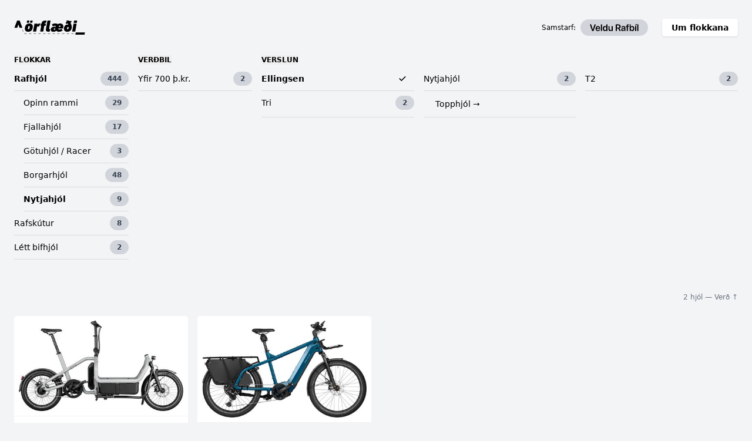

--- FILE ---
content_type: text/html; charset=utf-8
request_url: https://www.orflaedi.is/?flokkur=bike_b&verslun=ellingsen&tag=cargo
body_size: 33432
content:
<!DOCTYPE html>
<html lang="is">
  <head>
    <meta charset="utf-8" />
    <title>Nytjahjól - Örflæði</title>
    <meta property="og:title" content="Nytjahjól - Örflæði" />
    <link href="https://www.orflaedi.is/static/dist/styles.css?2" rel="stylesheet" />
    <link rel="icon" href="https://www.orflaedi.is/static/favicon.png" sizes="32x32" />
    <link rel="icon" href="https://www.orflaedi.is/static/favicon.png" sizes="192x192" />
    <meta name="viewport" content="width=device-width, initial-scale=1" />
    <meta
      property="og:description"
      content="Gagnagrunnur með öllum rafhjól, hlaupahjólum og öðrum léttum rafknúnum farartækjum frá helstu söluaðilum."
    />
    <meta property="og:type" content="website" />
    <meta property="og:url" content="https://www.orflaedi.is/?flokkur=bike_b&amp;verslun=ellingsen&amp;tag=cargo" />
    <meta property="og:image" content="https://www.orflaedi.is/static/opengraph.png" />
  </head>

  <body class="bg-gray-100 flex flex-col flex-wrap items-center min-h-screen">
    <div class="w-full">
      <nav id="navigation" class="flex items-center justify-between p-2 sm:px-6 sm:mt-6 max-w-7xl mx-auto">
        <a id="logo" href="/" class="mr-4" alt="Örflæði">
          <svg
            class="h-5 sm:h-6"
            viewBox="0 0 211 42"
            preserveAspectRatio="xMinYMid meet"
            version="1.1"
            xmlns="http://www.w3.org/2000/svg"
            xmlns:xlink="http://www.w3.org/1999/xlink"
          >
            <g id="örflæði-logo" stroke="none" stroke-width="1" fill="none" fill-rule="evenodd">
              <g id="Group" transform="translate(1.000000, 0.000000)">
                <path
                  d="M7.94961815,21.552 C8.28561815,21.552 8.47761815,21.408 8.57361815,21.072 L11.6936182,11.376 L11.7896182,11.376 L14.8616182,21.072 C14.9576182,21.408 15.1496182,21.552 15.4856182,21.552 L23.0696182,21.552 C23.3576182,21.552 23.5016182,21.36 23.4056182,21.072 L15.6296182,0.672 C15.5336182,0.384 15.2936182,0.192 14.9576182,0.192 L8.47761815,0.192 C8.14161815,0.192 7.94961815,0.384 7.80561815,0.672 L0.0296181503,21.072 C-0.0663818497,21.36 0.0776181503,21.552 0.36561815,21.552 L7.94961815,21.552 Z"
                  id="Path"
                  fill="#000000"
                  fill-rule="nonzero"
                ></path>
                <path
                  class="letter"
                  d="M52.5416182,6.72 C52.8296182,6.72 53.0216182,6.528 53.0696182,6.24 L54.1256182,0.48 C54.1736182,0.192 54.0296182,0 53.7416182,0 L47.8856182,0 C47.5976182,0 47.3576182,0.192 47.3096182,0.48 L46.2536182,6.24 C46.2056182,6.528 46.3976182,6.72 46.6856182,6.72 L52.5416182,6.72 Z"
                  id="Path"
                  fill="#000000"
                  fill-rule="nonzero"
                ></path>
                <path
                  class="letter"
                  d="M42.7976182,6.72 C43.0856182,6.72 43.2776182,6.528 43.3256182,6.24 L44.3816182,0.48 C44.4296182,0.192 44.2856182,0 43.9976182,0 L38.1416182,0 C37.8536182,0 37.6136182,0.192 37.5656182,0.48 L36.5096182,6.24 C36.4616182,6.528 36.6536182,6.72 36.9416182,6.72 L42.7976182,6.72 Z"
                  id="Path"
                  fill="#000000"
                  fill-rule="nonzero"
                ></path>
                <path
                  class="letter"
                  d="M44.6696182,8.736 C50.4776182,8.736 54.5096182,11.76 54.5096182,17.808 C54.5096182,20.4 53.9336182,24 52.6376182,26.688 C50.2376182,31.584 46.0136182,33.408 40.7816182,33.408 C34.9736182,33.408 30.9416182,30.384 30.9416182,24.336 C30.9416182,21.744 31.5176182,18.144 32.8136182,15.456 C35.2136182,10.56 39.4376182,8.736 44.6696182,8.736 Z M43.6136182,16.176 C42.7016182,16.176 41.9336182,16.464 41.3576182,17.664 C40.7816182,18.864 40.0616182,22.8 40.0616182,24 C40.0616182,25.296 40.5896182,25.968 41.8376182,25.968 C42.7496182,25.968 43.5176182,25.68 44.0936182,24.48 C44.6696182,23.28 45.3896182,19.344 45.3896182,18.144 C45.3896182,16.848 44.8616182,16.176 43.6136182,16.176 Z"
                  id="Combined-Shape"
                  fill="#000000"
                  fill-rule="nonzero"
                ></path>
                <path
                  class="letter"
                  d="M64.0616182,32.832 C64.3496182,32.832 64.5416182,32.64 64.5896182,32.352 L66.6536182,20.736 C67.0376182,18.48 67.8056182,17.28 69.4856182,17.28 C70.3496182,17.28 71.2136182,17.664 72.1256182,18.288 C72.4136182,18.48 72.7016182,18.432 72.8456182,18.144 L77.0216182,9.696 C77.1656182,9.36 77.0696182,9.12 76.7336182,9.024 C76.2536182,8.832 75.6296182,8.736 74.7176182,8.736 C72.0776182,8.736 69.6296182,9.696 68.1896182,11.952 L68.1416182,11.952 L68.5256182,9.792 C68.5736182,9.504 68.4296182,9.312 68.1416182,9.312 L59.8376182,9.312 C59.5976182,9.312 59.3576182,9.504 59.3096182,9.792 L55.3256182,32.352 C55.2776182,32.64 55.4696182,32.832 55.7096182,32.832 L64.0616182,32.832 Z"
                  id="Path"
                  fill="#000000"
                  fill-rule="nonzero"
                ></path>
                <path
                  class="letter"
                  d="M85.2776182,32.832 C85.5176182,32.832 85.7096182,32.64 85.7576182,32.352 L88.4936182,16.08 C88.5416182,15.888 88.6376182,15.792 88.8296182,15.792 L91.8056182,15.792 C92.0456182,15.792 92.2856182,15.6 92.3336182,15.312 L93.3416182,9.792 C93.3896182,9.504 93.2456182,9.312 92.9576182,9.312 L89.9816182,9.312 C89.8136182,9.312 89.7191182,9.2385 89.7302744,9.05934375 L89.7896182,8.64 C89.9816182,7.296 90.6056182,6.864 92.1896182,6.864 L93.4856182,6.864 C93.7256182,6.864 93.9656182,6.672 94.0136182,6.384 L95.0216182,0.672 C95.0696182,0.384 94.8776182,0.192 94.6376182,0.192 L91.0856182,0.192 C84.6056182,0.192 81.7256182,2.4 80.6696182,8.736 L80.5736182,9.024 C80.5256182,9.216 80.4296182,9.312 80.2376182,9.312 L79.0376182,9.312 C78.7976182,9.312 78.5576182,9.504 78.5096182,9.792 L77.5496182,15.312 C77.5016182,15.6 77.5976182,15.792 77.8856182,15.792 L79.0856182,15.792 C79.2776182,15.792 79.3736182,15.888 79.3256182,16.08 L76.5416182,32.352 C76.4936182,32.64 76.6856182,32.832 76.9736182,32.832 L85.2776182,32.832 Z"
                  id="Path"
                  fill="#000000"
                  fill-rule="nonzero"
                ></path>
                <path
                  class="letter"
                  d="M104.093618,33.12 C104.333618,33.12 104.573618,32.928 104.621618,32.64 L105.821618,25.968 C105.869618,25.68 105.677618,25.488 105.437618,25.488 L104.525618,25.488 C103.181618,25.488 102.797618,24.768 103.085618,23.04 L107.165618,0.672 C107.213618,0.384 107.021618,0.192 106.733618,0.192 L98.3816182,0.192 C98.1416182,0.192 97.9496182,0.384 97.9016182,0.672 L93.6296182,24.192 C92.5736182,30.432 94.1096182,33.12 100.829618,33.12 L104.093618,33.12 Z"
                  id="Path"
                  fill="#000000"
                  fill-rule="nonzero"
                ></path>
                <path
                  class="letter"
                  d="M135.437618,8.736 C141.101618,8.736 145.133618,11.664 145.133618,17.136 C145.133618,18.432 144.941618,20.256 144.461618,23.136 C144.418951,23.392 144.224581,23.5721481 143.979643,23.6090206 L143.885618,23.616 L130.589618,23.616 C130.397618,23.616 130.301618,23.712 130.253618,23.856 C130.205618,24 130.205618,24.192 130.205618,24.336 C130.205618,25.968 131.645618,26.688 133.949618,26.688 C135.629618,26.688 137.357618,26.016 139.229618,24.816 C139.485618,24.6453333 139.703692,24.6642963 139.850128,24.805465 L139.901618,24.864 L142.733618,28.896 C142.877618,29.088 142.877618,29.424 142.637618,29.664 C139.805618,32.112 136.637618,33.408 131.693618,33.408 C128.256199,33.408 125.762796,31.8795921 124.735447,30.4323899 L124.637618,30.288 L124.589618,30.288 C122.477618,32.208 119.981618,33.408 115.325618,33.408 C110.621618,33.408 107.741618,31.44 107.741618,27.216 C107.741618,21.6936 111.825991,18.4454533 118.853744,18.3387158 L119.213618,18.336 L122.285618,18.336 C122.45019,18.336 122.579496,18.2654694 122.643309,18.1244082 L122.669618,18.048 L122.813618,17.52 C123.053618,16.32 122.573618,15.744 118.973618,15.744 C117.149618,15.744 115.133618,16.272 113.981618,16.944 C113.725618,17.072 113.54547,17.0103704 113.441174,16.792823 L113.405618,16.704 L111.533618,11.808 C111.389618,11.472 111.533618,11.232 111.821618,11.04 C114.221618,9.552 117.917618,8.736 121.661618,8.736 C124.645966,8.736 127.059395,9.57041966 128.691868,10.5671406 L128.909618,10.704 L128.957618,10.704 C130.493618,9.6 133.037618,8.736 135.437618,8.736 Z M121.325618,23.616 L119.117618,23.616 C117.437618,23.616 116.525618,24.432 116.525618,25.728 C116.525618,26.544 117.053618,27.072 118.301618,27.072 C120.221618,27.072 121.181618,26.496 121.373618,25.248 L121.373618,25.248 L121.565618,23.904 C121.613618,23.712 121.517618,23.616 121.325618,23.616 L121.325618,23.616 Z M134.477618,14.976 C133.181618,14.976 132.173618,15.696 131.645618,16.752 C131.453618,17.136 131.357618,17.52 131.309618,18.048 C131.309618,18.2125714 131.344883,18.3066122 131.475869,18.3301224 L131.549618,18.336 L136.253618,18.336 C136.445618,18.336 136.541618,18.24 136.589618,18.048 C136.685618,17.712 136.733618,17.376 136.733618,17.136 C136.733618,15.696 135.869618,14.976 134.477618,14.976 Z"
                  id="Combined-Shape"
                  fill="#000000"
                  fill-rule="nonzero"
                ></path>
                <path
                  class="letter"
                  d="M162.221618,0.192 C162.701618,0.192 162.893618,0.336 163.037618,0.624 L163.037618,0.624 L163.757618,2.016 L168.269618,0.72 C168.509618,0.672 168.701618,0.768 168.749618,1.056 L168.749618,1.056 L169.181618,4.848 C169.229618,5.136 169.085618,5.376 168.797618,5.472 L168.797618,5.472 L166.013618,6.288 L166.397618,6.96 C169.133618,12.096 170.141618,15.792 170.141618,19.344 C170.141618,21.36 169.805618,24.24 168.605618,26.688 C166.397618,31.248 162.413618,33.408 156.701618,33.408 C150.509618,33.408 146.909618,29.904 146.909618,24.336 C146.909618,21.936 147.197618,20.112 148.349618,17.712 C150.077618,14.112 153.149618,11.952 157.037618,11.952 C158.285618,11.952 159.293618,12.24 160.061618,12.816 L160.061618,12.816 L160.157618,12.816 L157.949618,8.592 L153.197618,9.936 C152.957618,9.984 152.765618,9.888 152.717618,9.6 L152.717618,9.6 L152.285618,5.808 C152.237618,5.52 152.381618,5.28 152.669618,5.184 L152.669618,5.184 L155.693618,4.32 L153.821618,0.672 C153.677618,0.432 153.821618,0.192 154.109618,0.192 L154.109618,0.192 Z M159.101618,18.912 C158.237618,18.912 157.421618,19.248 156.845618,20.4 C156.269618,21.6 156.029618,22.992 156.029618,24 C156.029618,25.296 156.557618,25.968 157.805618,25.968 C158.669618,25.968 159.437618,25.68 160.061618,24.48 C160.637618,23.28 160.877618,21.936 160.877618,20.88 C160.877618,19.632 160.349618,18.912 159.101618,18.912 Z"
                  id="Combined-Shape"
                  fill="#000000"
                  fill-rule="nonzero"
                ></path>
                <path
                  class="letter"
                  d="M184.637618,6.912 C184.925618,6.912 185.117618,6.72 185.165618,6.432 L186.173618,0.672 C186.221618,0.384 186.077618,0.192 185.789618,0.192 L177.437618,0.192 C177.149618,0.192 176.957618,0.384 176.909618,0.672 L175.901618,6.432 C175.853618,6.72 175.997618,6.912 176.285618,6.912 L184.637618,6.912 Z"
                  id="Path"
                  fill="#000000"
                  fill-rule="nonzero"
                ></path>
                <path
                  class="letter"
                  d="M180.077618,32.832 C180.365618,32.832 180.557618,32.64 180.605618,32.352 L184.589618,9.792 C184.637618,9.504 184.493618,9.312 184.205618,9.312 L175.853618,9.312 C175.613618,9.312 175.373618,9.504 175.325618,9.792 L171.341618,32.352 C171.293618,32.64 171.485618,32.832 171.725618,32.832 L180.077618,32.832 Z"
                  id="Path"
                  fill="#000000"
                  fill-rule="nonzero"
                ></path>
                <polygon
                  id="Path"
                  fill="#000000"
                  fill-rule="nonzero"
                  points="208.013618 41.808 209.165618 35.28 182.045618 35.28 180.893618 41.808"
                ></polygon>
                <path
                  d="M14.7176182,0.192 L27.9416182,38.808 L205.013618,38.808"
                  id="Path-2"
                  stroke="#000000"
                  stroke-dasharray="7"
                ></path>
              </g>
            </g>
          </svg>
        </a>
        <div class="flex items-center">
          <div class="mr-1 sm:mr-6 whitespace-no-wrap flex items-center">
            <span class="hidden sm:flex mr-2 text-xs">Samstarf:</span>
            <a href="https://veldurafbil.is/" class="px-3 sm:px-4 py-2 bg-gray-300 rounded-full">
              <svg
                class="h-3"
                viewBox="0 0 145 21"
                version="1.1"
                xmlns="http://www.w3.org/2000/svg"
                xmlns:xlink="http://www.w3.org/1999/xlink"
              >
                <g id="Page-1" stroke="none" stroke-width="1" fill="none" fill-rule="evenodd">
                  <g id="VelduRafbíl" fill="#000000" fill-rule="nonzero">
                    <polygon
                      id="Path"
                      points="6.835939 20.589844 10.923859 20.589844 17.773459 0.861324 13.931659 0.861324 8.914059 16.830044 8.845699 16.830044 3.841799 0.861324 1.77635684e-15 0.861324"
                    ></polygon>
                    <path
                      d="M23.994159,20.876944 C27.781259,20.876944 29.914059,18.634744 30.365259,16.406244 L30.406259,16.255844 L27.220659,16.255844 L27.193359,16.351544 C26.865259,17.322244 25.757859,18.224644 24.062459,18.224644 C21.847659,18.224644 20.453159,16.720744 20.398459,14.177744 L30.542959,14.177744 L30.542959,13.083944 C30.542959,8.708984 27.972659,5.796874 23.830059,5.796874 C19.687459,5.796874 17.021459,8.804684 17.021459,13.371044 L17.021459,13.384744 C17.021459,17.992144 19.646459,20.876944 23.994159,20.876944 Z M23.871059,8.462894 C25.675759,8.462894 26.988259,9.611344 27.234359,11.908244 L20.439459,11.908244 C20.712859,9.679644 22.066359,8.462894 23.871059,8.462894 Z"
                      id="Shape"
                    ></path>
                    <polygon
                      id="Path"
                      points="32.839859 20.589844 36.244159 20.589844 36.244159 0.861324 32.839859 0.861324"
                    ></polygon>
                    <path
                      d="M44.529259,20.876944 C46.621059,20.876944 48.220659,19.837844 49.041059,18.128944 L49.123059,18.128944 L49.123059,20.589844 L52.527359,20.589844 L52.527359,0.861324 L49.123059,0.861324 L49.123059,8.585934 L49.041059,8.585934 C48.220659,6.849614 46.566359,5.796874 44.515659,5.796874 C40.878859,5.796874 38.541059,8.654294 38.541059,13.330044 L38.541059,13.343744 C38.541059,18.005844 40.865259,20.876944 44.529259,20.876944 Z M45.554659,18.005844 C43.367159,18.005844 42.013659,16.228544 42.013659,13.343744 L42.013659,13.330044 C42.013659,10.445344 43.380859,8.667964 45.554659,8.667964 C47.646459,8.667964 49.123059,10.500044 49.123059,13.330044 L49.123059,13.343744 C49.123059,16.187544 47.660159,18.005844 45.554659,18.005844 Z"
                      id="Shape"
                    ></path>
                    <path
                      d="M60.320359,20.876944 C62.507859,20.876944 63.998059,19.865244 64.749959,18.320344 L64.818359,18.320344 L64.818359,20.589844 L68.222659,20.589844 L68.222659,6.097654 L64.818359,6.097654 L64.818359,14.492144 C64.818359,16.597654 63.574259,18.005844 61.619159,18.005844 C59.677759,18.005844 58.720659,16.843744 58.720659,14.792944 L58.720659,6.097654 L55.316359,6.097654 L55.316359,15.462844 C55.316359,18.826144 57.134759,20.876944 60.320359,20.876944 Z"
                      id="Path"
                    ></path>
                    <path
                      d="M76.972659,20.589844 L80.499959,20.589844 L80.499959,13.207044 L84.314459,13.207044 L88.197259,20.589844 L92.216759,20.589844 L87.910159,12.673844 C90.207059,11.839844 91.628859,9.693344 91.628859,7.041014 L91.628859,7.013674 C91.628859,3.199224 89.058559,0.861324 84.847659,0.861324 L76.972659,0.861324 L76.972659,20.589844 Z M80.499959,10.417944 L80.499959,3.718754 L84.410159,3.718754 C86.624959,3.718754 88.019559,4.976564 88.019559,7.041014 L88.019559,7.068364 C88.019559,9.187504 86.707059,10.417944 84.478559,10.417944 L80.499959,10.417944 Z"
                      id="Shape"
                    ></path>
                    <path
                      d="M98.054659,20.835944 C99.968859,20.835944 101.581859,19.878944 102.415859,18.361344 L102.497859,18.361344 L102.497859,20.589844 L105.901859,20.589844 L105.901859,10.623044 C105.901859,7.710934 103.564859,5.796874 99.941859,5.796874 C96.263659,5.796874 94.035159,7.724614 93.830059,10.294944 L93.816359,10.458944 L96.974659,10.458944 L97.001959,10.335944 C97.220659,9.269534 98.205059,8.517574 99.818859,8.517574 C101.540859,8.517574 102.497859,9.406254 102.497859,10.869144 L102.497859,11.867144 L98.710959,12.099644 C95.197259,12.318344 93.201159,13.863244 93.201159,16.433644 L93.201159,16.460944 C93.201159,19.044944 95.156259,20.835944 98.054659,20.835944 Z M96.591759,16.324244 L96.591759,16.310544 C96.591759,15.162144 97.507859,14.437544 99.189459,14.328144 L102.497859,14.123044 L102.497859,15.216844 C102.497859,16.939444 101.021859,18.238244 99.066359,18.238244 C97.576159,18.238244 96.591759,17.513644 96.591759,16.324244 Z"
                      id="Shape"
                    ></path>
                    <path
                      d="M109.593859,20.589844 L112.997859,20.589844 L112.997859,8.722654 L115.841859,8.722654 L115.841859,6.097654 L112.929859,6.097654 L112.929859,4.812504 C112.929859,3.636724 113.544859,3.021484 114.870859,3.021484 C115.239859,3.021484 115.622859,3.048824 115.896859,3.089844 L115.896859,0.710934 C115.472859,0.628904 114.747859,0.574219 114.077859,0.574219 C110.933859,0.574219 109.593859,1.886724 109.593859,4.716794 L109.593859,6.097654 L107.610859,6.097654 L107.610859,8.722654 L109.593859,8.722654 L109.593859,20.589844 Z"
                      id="Path"
                    ></path>
                    <path
                      d="M126.177859,20.876944 C129.841859,20.876944 132.165859,18.005844 132.165859,13.343744 L132.165859,13.330044 C132.165859,8.654294 129.827859,5.796874 126.191859,5.796874 C124.140859,5.796874 122.485859,6.849614 121.665859,8.585934 L121.583859,8.585934 L121.583859,0.861324 L118.179859,0.861324 L118.179859,20.589844 L121.583859,20.589844 L121.583859,18.128944 L121.665859,18.128944 C122.485859,19.837844 124.085859,20.876944 126.177859,20.876944 Z M125.151859,18.005844 C123.046859,18.005844 121.583859,16.187544 121.583859,13.343744 L121.583859,13.330044 C121.583859,10.500044 123.060859,8.667964 125.151859,8.667964 C127.325859,8.667964 128.692859,10.445344 128.692859,13.330044 L128.692859,13.343744 C128.692859,16.228544 127.339859,18.005844 125.151859,18.005844 Z"
                      id="Shape"
                    ></path>
                    <path
                      d="M137.005859,4.457034 L140.232859,0 L137.073859,0 L134.626859,4.457034 L137.005859,4.457034 Z M134.448859,20.589844 L137.853859,20.589844 L137.853859,6.097654 L134.448859,6.097654 L134.448859,20.589844 Z"
                      id="Shape"
                    ></path>
                    <polygon
                      id="Path"
                      points="140.847859 20.589844 144.251859 20.589844 144.251859 0.861324 140.847859 0.861324"
                    ></polygon>
                  </g>
                </g>
              </svg>
            </a>
          </div>
          <a
            href="https://www.solberg.is/rafhjolaflokkar/"
            target="_blank"
            class="font-bold inline-block text-sm px-3 sm:px-4 py-2 leading-none rounded shadow bg-white whitespace-no-wrap"
            >Um flokkana</a
          >
        </div>
      </nav>
    </div>
    <div class="flex-grow w-full">
      <div class="mx-auto max-w-7xl"> 
<div class="sm:px-6">
   
  <div class="pickers mb-4 sm:flex">
    <div class="sm:mr-4 lg:flex sm:w-1/3">
      <div class="picker picker-tags lg:w-1/2 lg:mr-4">
        <div class="inner expanded">
          <button class="block title">
            Flokkar
            <img src="https://www.orflaedi.is/static/chevron.down.circle.svg" class="inline h-4 ml-2" />
          </button>
          <ul class="grid grid-cols-1 gap-4 gap-y-2">
            <li>
              <a
                href="https://www.orflaedi.is/?flokkur=bike_b&amp;verslun=ellingsen"
                class="selected"
              >
                <span class="">Rafhjól</span>
                <span class="pill ml-2">444</span>
              </a>
            </li>
             
            <li class="ml-4">
              <a
                href="https://www.orflaedi.is/?flokkur=bike_b&amp;verslun=ellingsen&amp;tag=open_frame"
              >
                <span class="">Opinn rammi</span>
                <span class="pill ml-2">29</span>
              </a>
            </li>
             
            <li class="ml-4">
              <a
                href="https://www.orflaedi.is/?flokkur=bike_b&amp;verslun=ellingsen&amp;tag=mountain"
              >
                <span class="">Fjallahjól</span>
                <span class="pill ml-2">17</span>
              </a>
            </li>
             
            <li class="ml-4">
              <a
                href="https://www.orflaedi.is/?flokkur=bike_b&amp;verslun=ellingsen&amp;tag=road"
              >
                <span class="">Götuhjól / Racer</span>
                <span class="pill ml-2">3</span>
              </a>
            </li>
             
            <li class="ml-4">
              <a
                href="https://www.orflaedi.is/?flokkur=bike_b&amp;verslun=ellingsen&amp;tag=city"
              >
                <span class="">Borgarhjól</span>
                <span class="pill ml-2">48</span>
              </a>
            </li>
             
            <li class="ml-4">
              <a
                href="https://www.orflaedi.is/?flokkur=bike_b&amp;verslun=ellingsen"
              >
                <span class="selected">Nytjahjól</span>
                <span class="pill ml-2">9</span>
              </a>
            </li>
            
            <li>
              <a
                href="https://www.orflaedi.is/?flokkur=bike_c&amp;verslun=ellingsen"
                class=""
              >
                <span class="">Rafskútur</span>
                <span class="pill ml-2">8</span>
              </a>
            </li>
            <li>
              <a
                href="https://www.orflaedi.is/?flokkur=lb_1&amp;verslun=ellingsen"
                class=""
              >
                <span class="">Létt bifhjól</span>
                <span class="pill ml-2"
                  >2</span
                >
              </a>
            </li>
          </ul>
        </div>
      </div>
      <div class="picker picker-price_ranges lg:w-1/2">
        <div class="inner mb-4 ">
          <button class="block title">
            Verðbil
            <img src="https://www.orflaedi.is/static/chevron.down.circle.svg" class="inline h-4 ml-2" />
          </button>
          <ul class="grid grid-cols-1 gap-x-4 gap-y-2">
             
            <li>
              <a
                href="https://www.orflaedi.is/?flokkur=bike_b&amp;verslun=ellingsen&amp;tag=cargo&amp;verdbil=6"
              >
                <span class="">Yfir 700 þ.kr.</span>
                
                <span class="pill ml-2">2</span>
                
              </a>
            </li>
            
          </ul>
        </div>
      </div>
    </div>
    <div class="lg:flex-shrink sm:w-2/3">
      <div class="picker picker-retailers">
        <div class="inner expanded">
          <button class="block title">
            Verslun
            <img src="https://www.orflaedi.is/static/chevron.down.circle.svg" class="inline h-4 ml-2" />
          </button>
          <ul class="grid gap-x-4 gap-y-2">
             
            <li>
              <a
                href="https://www.orflaedi.is/?flokkur=bike_b&amp;tag=cargo"
              >
                <span class="selected name">Ellingsen</span>
                
                <span class="px-3 py-1 ml-2 shadow-none bg-transparent">
                  <svg
                    class="h-4 w-4"
                    xmlns="http://www.w3.org/2000/svg"
                    viewBox="0 0 20 20"
                    fill="currentColor"
                    aria-hidden="true"
                  >
                    <path
                      fill-rule="evenodd"
                      d="M16.707 5.293a1 1 0 010 1.414l-8 8a1 1 0 01-1.414 0l-4-4a1 1 0 011.414-1.414L8 12.586l7.293-7.293a1 1 0 011.414 0z"
                      clip-rule="evenodd"
                    />
                  </svg>
                </span>
                
              </a>
            </li>
             
            <li>
              <a
                href="https://www.orflaedi.is/?flokkur=bike_b&amp;verslun=nytjahjol&amp;tag=cargo"
              >
                <span class=" name">Nytjahjól</span>
                
                <span class="pill ml-2">2</span>
                
              </a>
            </li>
             
            <li>
              <a
                href="https://www.orflaedi.is/?flokkur=bike_b&amp;verslun=t2&amp;tag=cargo"
              >
                <span class=" name">T2</span>
                
                <span class="pill ml-2">2</span>
                
              </a>
            </li>
             
            <li>
              <a
                href="https://www.orflaedi.is/?flokkur=bike_b&amp;verslun=tri&amp;tag=cargo"
              >
                <span class=" name">Tri</span>
                
                <span class="pill ml-2">2</span>
                
              </a>
            </li>
            
            <li
              ><a href="https://topphjol.is" target="_blank" class="px-3 py-1 ml-2 shadow-none bg-transparent"
                >Topphjól →</a
              ></li
            >
          </ul>
        </div>
      </div>
    </div>
  </div>
  
  <div class="my-6 px-4 sm:px-0 mt-4 sm:mt-8">
    <div class="text-xs text-right text-gray-500"> 2 hjól — Verð ↑ </div>
  </div>
  <div class="bikes grid grid-cols-1 gap-2 sm:gap-4 mx-2 sm:mx-0">
    
    <div class="model model-ellingsen rounded sm:rounded-md overflow-hidden sm:mb-1 bg-white">
      <div class="image relative">
        <a href="https://s4s.is/rafhjolasetrid/vara?ProductId=RIE-F01171-725WH" target="_blank" class="w-full">
          <img
            class="w-full bg-white object-contain aspect-video max-h-40 md:max-h-64 p-2"
            loading="lazy"
            src="https://imgproxy.plex.uno/MkNOqnSfisDgkWwArDmQmQQ7clYTsMK7xnk6VGAn1s0/trim:20/g:ce/rs:auto:400:0:0/[base64]"
            srcset="https://imgproxy.plex.uno/MkNOqnSfisDgkWwArDmQmQQ7clYTsMK7xnk6VGAn1s0/trim:20/g:ce/rs:auto:400:0:0/[base64] 1x,
                        https://imgproxy.plex.uno/5t2OadSXdh_USpXyO3NLpIIFKhsY6xMB37cacs7ODxU/trim:20/g:ce/rs:auto:800:0:0/[base64] 2x,
                        https://imgproxy.plex.uno/669QcRz-HQ0IiLCZdVGGUOjYBgUcZu6maem4mZbfr28/trim:20/g:ce/rs:auto:1200:0:0/[base64] 3x"
            alt="Carrie Vario"
            data-origin="https://backend.s4s.is/Admin/Public/GetImage.ashx?Width=5000&amp;Height=5000&amp;Compression=99&amp;Quality=99&amp;Image=/Files/Images/Vörumyndir/RIE-F01171-725WH-a.jpg"
            data-model-id="2223"
          />
        </a>
        <div class="tags absolute w-full px-3 text-right">
          
        </div>
      </div>
      <a class="block p-3 border-t border-t-black/5" href="https://s4s.is/rafhjolasetrid/vara?ProductId=RIE-F01171-725WH" target="_blank">
        <div class="font-bold uppercase text-gray-600 text-xs tracking-wider leading-tight">
          Riese &amp; Müller
        </div>
        <div title="Carrie Vario" class="name font-bold text-xl">
          Carrie Vario
        </div>
        <div class="flex justify-between align-middle text-sm text-gray-700">
          <p class="whitespace-no-wrap mr-2">
             1.039.996 kr 
          </p>
          <div class="retailer truncate" alt="Ellingsen"> Ellingsen </div>
        </div>
      </a>
    </div>
    
    <div class="model model-ellingsen rounded sm:rounded-md overflow-hidden sm:mb-1 bg-white">
      <div class="image relative">
        <a href="https://s4s.is/rafhjolasetrid/vara?ProductId=RIE-F01508-51-750WH" target="_blank" class="w-full">
          <img
            class="w-full bg-white object-contain aspect-video max-h-40 md:max-h-64 p-2"
            loading="lazy"
            src="https://imgproxy.plex.uno/bbg8zVHMMgWnyw4SWqSEIoQfobCGNJh2zOXXAVjp_38/trim:20/g:ce/rs:auto:400:0:0/[base64]"
            srcset="https://imgproxy.plex.uno/bbg8zVHMMgWnyw4SWqSEIoQfobCGNJh2zOXXAVjp_38/trim:20/g:ce/rs:auto:400:0:0/[base64] 1x,
                        https://imgproxy.plex.uno/liQop8zHlAONUkkSGBljDefTKxo13Ga38du2aewQdbw/trim:20/g:ce/rs:auto:800:0:0/[base64] 2x,
                        https://imgproxy.plex.uno/YfvnFzAN5g8_kKTDP9_grfamCo9qTSqN6-D_Q5rWptk/trim:20/g:ce/rs:auto:1200:0:0/[base64] 3x"
            alt="Multicharger 2 175kg cargo"
            data-origin="https://backend.s4s.is/Admin/Public/GetImage.ashx?Width=5000&amp;Height=5000&amp;Compression=99&amp;Quality=99&amp;Image=/Files/Images/Vörumyndir/RIE-F01508-51-750WH-a.jpg"
            data-model-id="1867"
          />
        </a>
        <div class="tags absolute w-full px-3 text-right">
          
        </div>
      </div>
      <a class="block p-3 border-t border-t-black/5" href="https://s4s.is/rafhjolasetrid/vara?ProductId=RIE-F01508-51-750WH" target="_blank">
        <div class="font-bold uppercase text-gray-600 text-xs tracking-wider leading-tight">
          Riese &amp; Müller
        </div>
        <div title="Multicharger 2 175kg cargo" class="name font-bold text-xl">
          Multicharger 2 175kg cargo
        </div>
        <div class="flex justify-between align-middle text-sm text-gray-700">
          <p class="whitespace-no-wrap mr-2">
             1.079.996 kr 
          </p>
          <div class="retailer truncate" alt="Ellingsen"> Ellingsen </div>
        </div>
      </a>
    </div>
    
  </div>
</div>
 </div>
    </div>
    <footer class="bg-gray-900 w-full mt-8">
      <div class="mx-auto max-w-6xl px-4 py-8 sm:px-6 text-xs sm:text-sm">
        <p class="my-1 text-gray-600">
          Vefsíðan notar Scrapy til að safna upplýsingum frá vefsíðum verslana
        </p>
        <p class="my-1 text-gray-600"> Þessi vefsíða notar ekki cookies og safnar engum persónugögnum </p>
        <p class="my-1 text-gray-600">
          Kóðinn af síðunni er á
          <a href="https://github.com/jokull/orflaedi">github.com/jokull/orflaedi</a>
        </p>
        <p class="my-1 text-gray-600">
          <a href="mailto:jokull@solberg.is" class="font-bold text-gray-500">jokull@solberg.is</a>
        </p>
        <p>
          <div class="text-right text-xm text-gray-500">
            *engin ábyrgð tekin á verðum og upplýsingum sem hér koma fram
          </div>
        </p>
      </div>
    </footer>
    <!-- Fathom - beautiful, simple website analytics -->
<script src="https://cdn.usefathom.com/3.js" site="JLBUSGLB"></script>
<script>
  window.fathom || document.write('<script src="https://bandicoot.solberg.is/core.js"><\/script>');
</script>
<!-- / Fathom -->
    <script type="module" src="https://www.orflaedi.is/static/dist/app.js"></script>
  </body>
</html>

--- FILE ---
content_type: application/javascript
request_url: https://www.orflaedi.is/static/dist/app.js
body_size: 7657
content:
var e,t,a;e={},a=function(e,t,a){if(function(){var t,a={lazyClass:"lazyload",loadedClass:"lazyloaded",loadingClass:"lazyloading",preloadClass:"lazypreload",errorClass:"lazyerror",autosizesClass:"lazyautosizes",fastLoadedClass:"ls-is-cached",iframeLoadMode:0,srcAttr:"data-src",srcsetAttr:"data-srcset",sizesAttr:"data-sizes",minSize:40,customMedia:{},init:!0,expFactor:1.5,hFac:.8,loadMode:2,loadHidden:!0,ricTimeout:0,throttleDelay:125};for(t in et=e.lazySizesConfig||e.lazysizesConfig||{},a)t in et||(et[t]=a[t])}(),!t||!t.getElementsByClassName)return{init:function(){},cfg:et,noSupport:!0};var n,i,s,o,r,l,c,d,u,f,m,g,h,y,z,v,p,C,E,b,A,_,L,w,M,N,S,T,W,x,k,B,D,F,R,$,q,O,P,H,I,U,j,G,J,K,Q,V,X,Y,Z,ee,et,ea=t.documentElement,en=e.HTMLPictureElement,ei="addEventListener",es="getAttribute",eo=e[ei].bind(e),er=e.setTimeout,el=e.requestAnimationFrame||er,ec=e.requestIdleCallback,ed=/^picture$/i,eu=["load","error","lazyincluded","_lazyloaded"],ef={},em=Array.prototype.forEach,eg=function(e,t){return ef[t]||(ef[t]=RegExp("(\\s|^)"+t+"(\\s|$)")),ef[t].test(e[es]("class")||"")&&ef[t]},eh=function(e,t){eg(e,t)||e.setAttribute("class",(e[es]("class")||"").trim()+" "+t)},ey=function(e,t){var a;(a=eg(e,t))&&e.setAttribute("class",(e[es]("class")||"").replace(a," "))},ez=function(e,t,a){var n=a?ei:"removeEventListener";a&&ez(e,t),eu.forEach(function(a){e[n](a,t)})},ev=function(e,a,n,i,s){var o=t.createEvent("Event");return n||(n={}),n.instance=ee,o.initEvent(a,!i,!s),o.detail=n,e.dispatchEvent(o),o},ep=function(t,a){var n;!en&&(n=e.picturefill||et.pf)?(a&&a.src&&!t[es]("srcset")&&t.setAttribute("srcset",a.src),n({reevaluate:!0,elements:[t]})):a&&a.src&&(t.src=a.src)},eC=function(e,t){return(getComputedStyle(e,null)||{})[t]},eE=function(e,t,a){for(a=a||e.offsetWidth;a<et.minSize&&t&&!e._lazysizesWidth;)a=t.offsetWidth,t=t.parentNode;return a},eb=(m=[],g=f=[],h=function(){var e=g;for(g=f.length?m:f,d=!0,u=!1;e.length;)e.shift()();d=!1},(y=function(e,a){d&&!a?e.apply(this,arguments):(g.push(e),u||(u=!0,(t.hidden?er:el)(h)))})._lsFlush=h,y),eA=function(e,t){return t?function(){eb(e)}:function(){var t=this,a=arguments;eb(function(){e.apply(t,a)})}},e_=function(e){var t,n,i=function(){t=null,e()},s=function(){var e=a.now()-n;e<99?er(s,99-e):(ec||i)(i)};return function(){n=a.now(),t||(t=er(s,99))}},eL=(S=/^img$/i,T=/^iframe$/i,W="onscroll"in e&&!/(gle|ing)bot/.test(navigator.userAgent),x=0,k=0,B=-1,D=function(e){k--,e&&!(k<0)&&e.target||(k=0)},F=function(e){return null==N&&(N="hidden"==eC(t.body,"visibility")),N||"hidden"!=eC(e.parentNode,"visibility")||"hidden"!=eC(e,"visibility")},R=function(e,a){var n,i=e,s=F(e);for(_-=a,M+=a,L-=a,w+=a;s&&(i=i.offsetParent)&&i!=t.body&&i!=ea;)(s=(eC(i,"opacity")||1)>0)&&"visible"!=eC(i,"overflow")&&(n=i.getBoundingClientRect(),s=w>n.left&&L<n.right&&M>n.top-1&&_<n.bottom+1);return s},n=$=function(){var e,a,n,i,s,o,r,l,c,d,u,f,m=ee.elements;if((C=et.loadMode)&&k<8&&(e=m.length)){for(a=0,B++;a<e;a++)if(m[a]&&!m[a]._lazyRace){if(!W||ee.prematureUnveil&&ee.prematureUnveil(m[a])){G(m[a]);continue}if((l=m[a][es]("data-expand"))&&(o=+l)||(o=x),d||(d=!et.expand||et.expand<1?ea.clientHeight>500&&ea.clientWidth>500?500:370:et.expand,ee._defEx=d,u=d*et.expFactor,f=et.hFac,N=null,x<u&&k<1&&B>2&&C>2&&!t.hidden?(x=u,B=0):x=C>1&&B>1&&k<6?d:0),c!==o&&(b=innerWidth+o*f,A=innerHeight+o,r=-1*o,c=o),(M=(n=m[a].getBoundingClientRect()).bottom)>=r&&(_=n.top)<=A&&(w=n.right)>=r*f&&(L=n.left)<=b&&(M||w||L||_)&&(et.loadHidden||F(m[a]))&&(v&&k<3&&!l&&(C<3||B<4)||R(m[a],o))){if(G(m[a]),s=!0,k>9)break}else!s&&v&&!i&&k<4&&B<4&&C>2&&(z[0]||et.preloadAfterLoad)&&(z[0]||!l&&(M||w||L||_||"auto"!=m[a][es](et.sizesAttr)))&&(i=z[0]||m[a])}i&&!s&&G(i)}},s=0,o=et.throttleDelay,r=et.ricTimeout,l=function(){i=!1,s=a.now(),n()},c=ec&&r>49?function(){ec(l,{timeout:r}),r!==et.ricTimeout&&(r=et.ricTimeout)}:eA(function(){er(l)},!0),q=function(e){var t;(e=!0===e)&&(r=33),i||(i=!0,(t=o-(a.now()-s))<0&&(t=0),e||t<9?c():er(c,t))},P=eA(O=function(e){var t=e.target;if(t._lazyCache){delete t._lazyCache;return}D(e),eh(t,et.loadedClass),ey(t,et.loadingClass),ez(t,H),ev(t,"lazyloaded")}),H=function(e){P({target:e.target})},I=function(e,t){var a=e.getAttribute("data-load-mode")||et.iframeLoadMode;0==a?e.contentWindow.location.replace(t):1==a&&(e.src=t)},U=function(e){var t,a=e[es](et.srcsetAttr);(t=et.customMedia[e[es]("data-media")||e[es]("media")])&&e.setAttribute("media",t),a&&e.setAttribute("srcset",a)},j=eA(function(e,t,a,n,i){var s,o,r,l,c,d;!(c=ev(e,"lazybeforeunveil",t)).defaultPrevented&&(n&&(a?eh(e,et.autosizesClass):e.setAttribute("sizes",n)),o=e[es](et.srcsetAttr),s=e[es](et.srcAttr),i&&(l=(r=e.parentNode)&&ed.test(r.nodeName||"")),d=t.firesLoad||"src"in e&&(o||s||l),c={target:e},eh(e,et.loadingClass),d&&(clearTimeout(p),p=er(D,2500),ez(e,H,!0)),l&&em.call(r.getElementsByTagName("source"),U),o?e.setAttribute("srcset",o):s&&!l&&(T.test(e.nodeName)?I(e,s):e.src=s),i&&(o||l)&&ep(e,{src:s})),e._lazyRace&&delete e._lazyRace,ey(e,et.lazyClass),eb(function(){var t=e.complete&&e.naturalWidth>1;(!d||t)&&(t&&eh(e,et.fastLoadedClass),O(c),e._lazyCache=!0,er(function(){"_lazyCache"in e&&delete e._lazyCache},9)),"lazy"==e.loading&&k--},!0)}),G=function(e){if(!e._lazyRace){var t,a=S.test(e.nodeName),n=a&&(e[es](et.sizesAttr)||e[es]("sizes")),i="auto"==n;(i||!v)&&a&&(e[es]("src")||e.srcset)&&!e.complete&&!eg(e,et.errorClass)&&eg(e,et.lazyClass)||(t=ev(e,"lazyunveilread").detail,i&&ew.updateElem(e,!0,e.offsetWidth),e._lazyRace=!0,k++,j(e,t,i,n,a))}},J=e_(function(){et.loadMode=3,q()}),K=function(){3==et.loadMode&&(et.loadMode=2),J()},Q=function(){if(!v){if(a.now()-E<999){er(Q,999);return}v=!0,et.loadMode=3,q(),eo("scroll",K,!0)}},{_:function(){E=a.now(),ee.elements=t.getElementsByClassName(et.lazyClass),z=t.getElementsByClassName(et.lazyClass+" "+et.preloadClass),eo("scroll",q,!0),eo("resize",q,!0),eo("pageshow",function(e){if(e.persisted){var a=t.querySelectorAll("."+et.loadingClass);a.length&&a.forEach&&el(function(){a.forEach(function(e){e.complete&&G(e)})})}}),e.MutationObserver?new MutationObserver(q).observe(ea,{childList:!0,subtree:!0,attributes:!0}):(ea[ei]("DOMNodeInserted",q,!0),ea[ei]("DOMAttrModified",q,!0),setInterval(q,999)),eo("hashchange",q,!0),["focus","mouseover","click","load","transitionend","animationend"].forEach(function(e){t[ei](e,q,!0)}),/d$|^c/.test(t.readyState)?Q():(eo("load",Q),t[ei]("DOMContentLoaded",q),er(Q,2e4)),ee.elements.length?($(),eb._lsFlush()):q()},checkElems:q,unveil:G,_aLSL:K}),ew=(X=eA(function(e,t,a,n){var i,s,o;if(e._lazysizesWidth=n,n+="px",e.setAttribute("sizes",n),ed.test(t.nodeName||""))for(s=0,o=(i=t.getElementsByTagName("source")).length;s<o;s++)i[s].setAttribute("sizes",n);a.detail.dataAttr||ep(e,a.detail)}),Y=function(e,t,a){var n,i=e.parentNode;i&&(a=eE(e,i,a),!(n=ev(e,"lazybeforesizes",{width:a,dataAttr:!!t})).defaultPrevented&&(a=n.detail.width)&&a!==e._lazysizesWidth&&X(e,i,n,a))},{_:function(){V=t.getElementsByClassName(et.autosizesClass),eo("resize",Z)},checkElems:Z=e_(function(){var e,t=V.length;if(t)for(e=0;e<t;e++)Y(V[e])}),updateElem:Y}),eM=function(){!eM.i&&t.getElementsByClassName&&(eM.i=!0,ew._(),eL._())};return er(function(){et.init&&eM()}),ee={cfg:et,autoSizer:ew,loader:eL,init:eM,uP:ep,aC:eh,rC:ey,hC:eg,fire:ev,gW:eE,rAF:eb}}(t="undefined"!=typeof window?window:{},t.document,Date),t.lazySizes=a,e&&(e=a),document.querySelectorAll(".picker .inner").forEach(e=>{e.querySelector(".title").addEventListener("click",t=>{e.classList.toggle("expanded")})}),document.querySelectorAll(".tags a").forEach(e=>{let{id:t,tag:a}=e.dataset,n=e.classList.contains("tagged");e.addEventListener("click",async i=>{i.preventDefault();let s=await fetch(`/models/${t}/tags/${a}`,{method:n?"DELETE":"POST"});s.ok?e.classList.toggle("tagged"):console.log(s)})});
//# sourceMappingURL=app.js.map


--- FILE ---
content_type: image/svg+xml
request_url: https://www.orflaedi.is/static/chevron.down.circle.svg
body_size: 977
content:
<?xml version="1.0" encoding="UTF-8"?>
<svg width="42px" height="42px" viewBox="0 0 42 42" version="1.1" xmlns="http://www.w3.org/2000/svg" xmlns:xlink="http://www.w3.org/1999/xlink">
    <!-- Generator: Sketch 61.2 (89653) - https://sketch.com -->
    <title>asdf</title>
    <desc>Created with Sketch.</desc>
    <g id="asdf" stroke="none" stroke-width="1" fill="none" fill-rule="evenodd">
        <path d="M20.9904502,41.9809004 C32.5648022,41.9809004 42,32.5648022 42,20.9904502 C42,9.41609823 32.5648022,0 20.9904502,0 C9.41609823,0 0,9.41609823 0,20.9904502 C0,32.5648022 9.41609823,41.9809004 20.9904502,41.9809004 Z M18.20191,27.0641201 L11.4024557,19.7680764 C10.4092769,18.7175989 10.4092769,17.0177353 11.3451569,16.1582538 C12.4338336,15.1268759 14.0572988,15.1268759 15.0313779,16.1964529 L20.9904502,22.5948158 L26.9495225,16.1964529 C27.9427012,15.1268759 29.5661664,15.1268759 30.6357435,16.1582538 C31.5716235,17.0177353 31.5716235,18.7175989 30.5975443,19.7680764 L23.7789905,27.0641201 C22.3465211,28.6493861 19.6343793,28.6493861 18.20191,27.0641201 Z" fill="#000000" fill-rule="nonzero"></path>
    </g>
</svg>